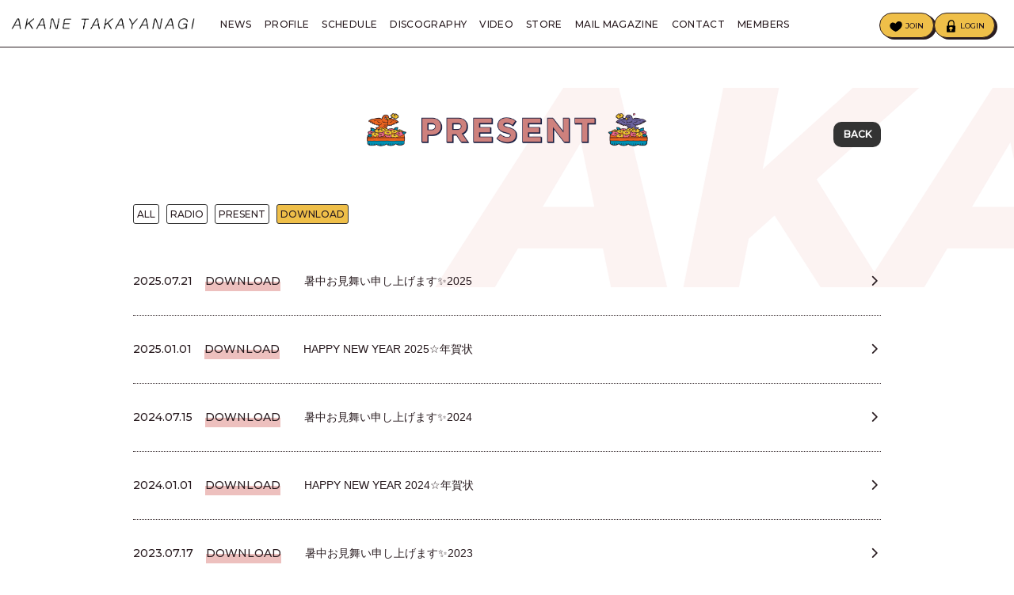

--- FILE ---
content_type: text/html; charset=utf-8
request_url: https://akane-takayanagi.jp/contents/present/download
body_size: 5238
content:
<!doctype html>
<html>
	<head prefix="og: http://ogp.me/ns# fb: http://ogp.me/ns/fb#">
		<meta charset="utf-8">
		<title>PRESENT | Akane Takayanagi Official Site</title>
		<meta name="viewport" content="width=device-width, initial-scale=1.0, minimum-scale=1.0, maximum-scale=5.0">
		<meta name="description" content="当サイトは高柳明音の最新情報をお届けするオフィシャルサイトです。オフィシャルファンクラブでは会員限定のコンテンツをお楽しみいただけます。">
		<meta name="keywords" content="高柳明音,akane takayanagi,takayanagi akane,ske48,akb48">
		<meta name="Copyright" content="Akane Takayanagi">
		<meta name="format-detection" content="telephone=no">
		<meta name="pinterest" content="nopin" description="申し訳ございません。ピンを保存することはお断りしております。" />
		<meta content="authenticity_token" name="csrf-param" />
<meta content="2qAdyCfSL9GWq2x+vNCqI/T3FFrgNHz/Ak64YlrtW84=" name="csrf-token" />
		<link href="/assets/takayanagiakane/favicon-3ef974d47930c638c78c26d2fa7bc0dd.png" rel="shortcut icon" type="image/vnd.microsoft.icon" />
		<link href="/assets/takayanagiakane/app/application-dcec3b0f8e58a6c990f9b7dfe51105b6.css" media="all" rel="stylesheet" type="text/css" />
		<link rel="apple-touch-icon-precomposed" href="https://akane-takayanagi.jp/assets/takayanagiakane/apple-touch-icon.png" type="image/png" />
		<link rel="apple-touch-icon" href="https://akane-takayanagi.jp/assets/takayanagiakane/apple-touch-icon.png" />
		  <script async src="https://www.googletagmanager.com/gtag/js?id=G-E1VG5F0YKL"></script>
  <script>
    window.dataLayer = window.dataLayer || [];
    function gtag(){dataLayer.push(arguments);}
    gtag('js', new Date());

    gtag('config', 'G-E1VG5F0YKL');
    gtag('event', 'custom_dimension', {
      'dimension': 'non_member',
      'send_to': 'G-E1VG5F0YKL',
    });
  </script>

		
		<meta property="og:site_name" content="Akane Takayanagi Official Site">
<meta property="og:locale" content="ja_JP">
<meta name="twitter:card" content="summary_large_image">
<meta name="twitter:domain" content="akane-takayanagi.jp">
	<meta name="twitter:site" content="@akane29_o8o">
	<meta name="twitter:creator" content="@akane29_o8o">
	<meta property="fb:app_id" content="1766351480233482">
	<meta property="og:type" content="website">
	<meta property="og:url" content="https://akane-takayanagi.jp/contents/present/download">
	<meta name="twitter:url" content="https://akane-takayanagi.jp/contents/present/download">
	<meta property="og:title" content="PRESENT | Akane Takayanagi Official Site">
	<meta name="twitter:title" content="PRESENT | Akane Takayanagi Official Site">
	<meta property="og:description" content="当サイトは高柳明音の最新情報をお届けするオフィシャルサイトです。オフィシャルファンクラブでは会員限定のコンテンツをお楽しみいただけます。">
	<meta name="twitter:description" content="当サイトは高柳明音の最新情報をお届けするオフィシャルサイトです。オフィシャルファンクラブでは会員限定のコンテンツをお楽しみいただけます。">
		<meta property="og:image" content="https://akane-takayanagi.jp/assets/takayanagiakane/ogp.png">
		<meta name="twitter:image" content="https://akane-takayanagi.jp/assets/takayanagiakane/ogp.png">


		

		<meta name="referrer" content="no-referrer-when-downgrade" />
		<!-- Google Tag Manager -->
		
<link rel="preload" as="script" href="https://www.googletagmanager.com/gtm.js?id=GTM-PQ47ZDK">
<script>(function(w,d,s,l,i){w[l]=w[l]||[];w[l].push({'gtm.start':
new Date().getTime(),event:'gtm.js'});var f=d.getElementsByTagName(s)[0],
j=d.createElement(s),dl=l!='dataLayer'?'&l='+l:'';j.async=true;j.src=
'https://www.googletagmanager.com/gtm.js?id='+i+dl;f.parentNode.insertBefore(j,f);
})(window,document,'script','dataLayer','GTM-PQ47ZDK');</script>
		<!-- End Google Tag Manager -->
	</head>
	<body id="contents" class="index is-slide ver20250429">
			<script src="https://www.google.com/recaptcha/api.js" type="text/javascript"></script>
		<!-- Google Tag Manager -->
		
<noscript><iframe src="https://www.googletagmanager.com/ns.html?id=GTM-PQ47ZDK" height="0" width="0" style="display:none;visibility:hidden"></iframe></noscript>
		<!-- End Google Tag Manager -->

		<div id="scroll-top"></div>

		<div class="wrapper">
			<header class="l-header">

	<div class="header-inner">
		<h1 class="logo">
			<a href="/">
				<picture>
							<img alt="ロゴ" class="img-responsive" src="https://akane-takayanagi.jp/s3/skiyaki/uploads/link/image/66047/38599_0_akanetakayanagi.png" />

				</picture>
</a>		</h1>
	</div>
		<nav class="hidden-xs hidden-sm text-center nav-menu">
			<ul class="list-inline">
						<li itemprop="name">
				<a href="/contents/news" itemprop="url">
					<span>
						NEWS
					</span>
</a>		</li>
		<li itemprop="name">
				<a href="/profiles" itemprop="url">
					<span>
						PROFILE
					</span>
</a>		</li>
		<li itemprop="name">
				<a href="/contents/schedule" itemprop="url">
					<span>
						SCHEDULE
					</span>
</a>		</li>
		<li itemprop="name">
				<a href="/discography" itemprop="url">
					<span>
						DISCOGRAPHY
					</span>
</a>		</li>
		<li itemprop="name">
				<a href="/movies/categories/video" itemprop="url">
					<span>
						VIDEO
					</span>
</a>		</li>
		<li itemprop="name">
				<a href="/products" itemprop="url">
					<span>
						STORE
					</span>
</a>		</li>
		<li itemprop="name">
				<a href="/dashboard/mail_magazine_subscriptions/edit" itemprop="url">
					<span>
						MAIL MAGAZINE
					</span>
</a>		</li>
		<li itemprop="name">
				<a href="/support" itemprop="url">
					<span>
						CONTACT
					</span>
</a>		</li>

				
				<li id="member-page">
					<span>MEMBERS</span>
				</li>
			</ul>
			<div class="member-menu-wrap">
				<ul class="member-menu-list list-unstyled" itemscope="itemscope" itemtype="http://www.schema.org/SiteNavigationElement">
								<li itemprop="name" class="movie">
				<a href="/movies/categories/movie" itemprop="url">
					<span>
						MOVIE
					</span>
</a>		<li itemprop="name" class="photo">
				<a href="/group/gallery" itemprop="url">
					<span>
						PHOTO
					</span>
</a>		<li itemprop="name" class="akane_trivia">
				<a href="/member/contents/akane_trivia" itemprop="url">
					<span>
						AKANE TRIVIA
					</span>
</a>		<li itemprop="name" class="sokatsu">
				<a href="/contents/sokatsu" itemprop="url">
					<span>
						総括
					</span>
</a>		<li itemprop="name" class="letter">
				<a href="/contents/letter" itemprop="url">
					<span>
						LETTER
					</span>
</a>		<li itemprop="name" class="present">
				<a href="/contents/present" itemprop="url">
					<span>
						PRESENT
					</span>
</a>		<li itemprop="name" class="ticket">
				<a href="/contents/ticket" itemprop="url">
					<span>
						TICKET
					</span>
</a>		<li itemprop="name" class="special">
				<a href="/contents/special" itemprop="url">
					<span>
						SPECIAL
					</span>
</a>		<li itemprop="name" class="birthday_mail">
				<a href="/dashboard/birthday_mail_subscriptions" itemprop="url">
					<span>
						BIRTHDAY MAIL
					</span>
</a>	</li>




				</ul>
			</div>
		</nav>

	<div class="header-auth-menu">
		<div class="auth-menu">
			<ul class="auth-menu-list list-unstyled flex flex-nowrap align-stretch">
					<li class="btn btn-join"><div class="btn-tran"><span></span><a href="/about/membership">JOIN</a></div></li>
	<li class="btn btn-login"><div class="btn-tran"><span></span><a href="/signin">LOGIN</a></div></li>

			</ul>
		</div>
	</div>

	<div class="btn-header-nav">
		<a>
			<div class="btn-menu-icon"></div>
			<small data-attr="CLOSE">MENU</small>
		</a>
	</div>

	<nav class="slide-nav">
		<div class="nav-inner">
			<nav class="nav row flex flex-wrap align-center justify-center">

				<section class="nav-menu row">
					<div class="nav-logo col-xs-12 col-sm-offset-1 col-sm-6">
								<img alt="ロゴ" class="img-responsive" src="https://akane-takayanagi.jp/s3/skiyaki/uploads/link/image/66047/38599_0_akanetakayanagi.png" />

					</div>
					<div class="auth-menu col-xs-12 col-sm-offset-1 col-sm-3">
						<ul class="auth-menu-list list-unstyled flex flex-nowrap align-stretch">
								<li class="btn btn-join"><div class="btn-tran"><span></span><a href="/about/membership">JOIN</a></div></li>
	<li class="btn btn-login"><div class="btn-tran"><span></span><a href="/signin">LOGIN</a></div></li>

						</ul>
					</div>
				</section>

				<section class="nav-menu">
					<div class="nav-menu-inner row">
						<div class="col-xs-12 col-sm-offset-2 col-sm-4 left-menu">
							<div class="free-menu">
								<div class="free-menu-title">
									OFFICIAL MENU
								</div>
								<ul class="free-menu-list slide-nav-list list-unstyled m-listlinkslide m-listlinkslide__white" itemscope="itemscope" itemtype="http://www.schema.org/SiteNavigationElement">
											<li itemprop="name">
				<a href="/contents/news" itemprop="url">
					<span>
						NEWS
					</span>
</a>		</li>
		<li itemprop="name">
				<a href="/profiles" itemprop="url">
					<span>
						PROFILE
					</span>
</a>		</li>
		<li itemprop="name">
				<a href="/contents/schedule" itemprop="url">
					<span>
						SCHEDULE
					</span>
</a>		</li>
		<li itemprop="name">
				<a href="/discography" itemprop="url">
					<span>
						DISCOGRAPHY
					</span>
</a>		</li>
		<li itemprop="name">
				<a href="/movies/categories/video" itemprop="url">
					<span>
						VIDEO
					</span>
</a>		</li>
		<li itemprop="name">
				<a href="/products" itemprop="url">
					<span>
						STORE
					</span>
</a>		</li>
		<li itemprop="name">
				<a href="/dashboard/mail_magazine_subscriptions/edit" itemprop="url">
					<span>
						MAIL MAGAZINE
					</span>
</a>		</li>
		<li itemprop="name">
				<a href="/support" itemprop="url">
					<span>
						CONTACT
					</span>
</a>		</li>

									
								</ul>
							</div>
						</div>
						<div class="col-xs-12 col-sm-4 right-menu">
							<div class="member-menu">
								<div class="member-menu-title">
									FANCLUB MENU
								</div>
								<ul class="member-menu-list slide-nav-list list-unstyled m-listlinkslide m-listlinkslide__white" itemscope="itemscope" itemtype="http://www.schema.org/SiteNavigationElement">
												<li itemprop="name" class="movie">
				<a href="/movies/categories/movie" itemprop="url">
					<span>
						MOVIE
					</span>
</a>		<li itemprop="name" class="photo">
				<a href="/group/gallery" itemprop="url">
					<span>
						PHOTO
					</span>
</a>		<li itemprop="name" class="akane_trivia">
				<a href="/member/contents/akane_trivia" itemprop="url">
					<span>
						AKANE TRIVIA
					</span>
</a>		<li itemprop="name" class="sokatsu">
				<a href="/contents/sokatsu" itemprop="url">
					<span>
						総括
					</span>
</a>		<li itemprop="name" class="letter">
				<a href="/contents/letter" itemprop="url">
					<span>
						LETTER
					</span>
</a>		<li itemprop="name" class="present">
				<a href="/contents/present" itemprop="url">
					<span>
						PRESENT
					</span>
</a>		<li itemprop="name" class="ticket">
				<a href="/contents/ticket" itemprop="url">
					<span>
						TICKET
					</span>
</a>		<li itemprop="name" class="special">
				<a href="/contents/special" itemprop="url">
					<span>
						SPECIAL
					</span>
</a>		<li itemprop="name" class="birthday_mail">
				<a href="/dashboard/birthday_mail_subscriptions" itemprop="url">
					<span>
						BIRTHDAY MAIL
					</span>
</a>	</li>




								</ul>
							</div>
						</div>
					</div>
				</section>
			</nav>
		</div>
	</nav>
	<div class="overlay"></div>
</header>

			<main class="l-main">
				<div id="content-wrapper" class="wrapper">
						<div class="content container">
							
	<div class="marquee"><span>AKANE&nbsp;HOUSE</span></div>
<section class="show-details corner">
	<div class="corner-title animation-view">
		<h2>
							<img alt="present" class="img-responsive center-block" src="https://akane-takayanagi.jp/s3/skiyaki/uploads/link/image/66021/present.png" />

		</h2>
		<div class="historyback hidden-xs hidden-sm">
	<a class="btn btn-xs" href="#" onclick="history.back(); return false;">BACK</a>
</div>

	</div>
	<div class="details corner-content">
			<aside class="tag-list">
		<ul class="text-left list-inline list-unstyled">
			<li >
				<a href="/contents/present" class="tag tag-category btn btn-category">ALL</a>
			</li>
					<li >
						<a href="/contents/present/radio" class="tag tag-category btn btn-category">RADIO</a>
					</li>
					<li >
						<a href="/contents/present/present" class="tag tag-category btn btn-category">PRESENT</a>
					</li>
					<li class="active">
						<a href="/contents/present/download" class="tag tag-category btn btn-category">DOWNLOAD</a>
					</li>
		</ul>
	</aside>

				<ol class="contents-list list-unstyled animation-list">
			<li class="contents-list-block">
				<a href="/contents/963767">
					<div class="contents-list-block-inner">
						<div class="meta">
							<p class="date">
								<time datetime="2025-07-21">2025.07.21</time>
							</p>
								<div class="tag">
											<span class="tag">DOWNLOAD</span>
								</div>
							
						</div>
						<h2 class="contents-list-title title">
							暑中お見舞い申し上げます✨2025
						</h2>
						<i class="fas fa-chevron-right"></i>
					</div>
</a>			</li>
			<li class="contents-list-block">
				<a href="/contents/880032">
					<div class="contents-list-block-inner">
						<div class="meta">
							<p class="date">
								<time datetime="2025-01-01">2025.01.01</time>
							</p>
								<div class="tag">
											<span class="tag">DOWNLOAD</span>
								</div>
							
						</div>
						<h2 class="contents-list-title title">
							HAPPY NEW YEAR 2025☆年賀状
						</h2>
						<i class="fas fa-chevron-right"></i>
					</div>
</a>			</li>
			<li class="contents-list-block">
				<a href="/contents/766334">
					<div class="contents-list-block-inner">
						<div class="meta">
							<p class="date">
								<time datetime="2024-07-15">2024.07.15</time>
							</p>
								<div class="tag">
											<span class="tag">DOWNLOAD</span>
								</div>
							
						</div>
						<h2 class="contents-list-title title">
							暑中お見舞い申し上げます✨2024
						</h2>
						<i class="fas fa-chevron-right"></i>
					</div>
</a>			</li>
			<li class="contents-list-block">
				<a href="/contents/702662">
					<div class="contents-list-block-inner">
						<div class="meta">
							<p class="date">
								<time datetime="2024-01-01">2024.01.01</time>
							</p>
								<div class="tag">
											<span class="tag">DOWNLOAD</span>
								</div>
							
						</div>
						<h2 class="contents-list-title title">
							HAPPY NEW YEAR 2024☆年賀状
						</h2>
						<i class="fas fa-chevron-right"></i>
					</div>
</a>			</li>
			<li class="contents-list-block">
				<a href="/contents/652851">
					<div class="contents-list-block-inner">
						<div class="meta">
							<p class="date">
								<time datetime="2023-07-17">2023.07.17</time>
							</p>
								<div class="tag">
											<span class="tag">DOWNLOAD</span>
								</div>
							
						</div>
						<h2 class="contents-list-title title">
							暑中お見舞い申し上げます✨2023
						</h2>
						<i class="fas fa-chevron-right"></i>
					</div>
</a>			</li>
			<li class="contents-list-block">
				<a href="/contents/606266">
					<div class="contents-list-block-inner">
						<div class="meta">
							<p class="date">
								<time datetime="2023-01-01">2023.01.01</time>
							</p>
								<div class="tag">
											<span class="tag">DOWNLOAD</span>
								</div>
							
						</div>
						<h2 class="contents-list-title title">
							HAPPY NEW YEAR 2023☆年賀状
						</h2>
						<i class="fas fa-chevron-right"></i>
					</div>
</a>			</li>
			<li class="contents-list-block">
				<a href="/contents/541144">
					<div class="contents-list-block-inner">
						<div class="meta">
							<p class="date">
								<time datetime="2022-07-18">2022.07.18</time>
							</p>
								<div class="tag">
											<span class="tag">DOWNLOAD</span>
								</div>
							
						</div>
						<h2 class="contents-list-title title">
							暑中お見舞い申し上げます✨2022
						</h2>
						<i class="fas fa-chevron-right"></i>
					</div>
</a>			</li>
			<li class="contents-list-block">
				<a href="/contents/487020">
					<div class="contents-list-block-inner">
						<div class="meta">
							<p class="date">
								<time datetime="2022-01-01">2022.01.01</time>
							</p>
								<div class="tag">
											<span class="tag">DOWNLOAD</span>
								</div>
							
						</div>
						<h2 class="contents-list-title title">
							HAPPY NEW YEAR 2022☆年賀状
						</h2>
						<i class="fas fa-chevron-right"></i>
					</div>
</a>			</li>
	</ol>
		<div class="pagination">
			
		</div>

	</div>
</section>

						</div>
				</div>
			</main>
			
<footer id="footer" class="l-footer">
	<div class="footer-inner">
		<div class="footer-btn text-center">
			<a href="#scroll-top">
				<img alt="" class="img-responsive center-block" src="/assets/takayanagiakane/pagetop-04a833c56a8990aa7e76ae055e6fbba1.png" />
</a>		</div>
		<aside class="sort visible-xs">
			<div class="col-md-offset-4 col-md-4">
				<div class="footer-link-title title">
					<div class="footer-link-title-btn">
						<span>SUPPORT MENU</span>
						<i class="fas fa-angle-down" aria-hidden="true"></i>
					</div>
				</div>
				<div id="footer-menu" class="collapse footer-menu">
					<ul class="footer-menu-list list-unstyled">
						<li><a href="/about/membership">当サイトについて</a></li>
						<li><a href="/about/account">アカウントについて</a></li>
							<li><a href="/about/payment">お支払いについて</a></li>
						<li><a href="/about/terms">利用規約</a></li>
						<li><a href="/about/privacy">個人情報保護方針</a></li>
							<li><a href="/about/law">特商法に基づく表示</a></li>
						<li><a href="/about/environment">推奨環境</a></li>
						<li><a href="/help">よくあるご質問</a></li>
						<li><a href="/dashboard">退会</a></li>
					</ul>
				</div>
			</div>
		</aside>

		<div class="footer-menu">
			<ul class="hidden-xs footer-menu-list flex flex-wrap justify-start list-unstyled">
				<li><a href="/about/membership">当サイトについて</a></li>
				<li><a href="/about/account">アカウントについて</a></li>
					<li><a href="/about/payment">お支払いについて</a></li>
				<li><a href="/about/terms">利用規約</a></li>
				<li><a href="/about/privacy">個人情報保護方針</a></li>
					<li><a href="/about/law">特商法に基づく表示</a></li>
				<li><a href="/about/environment">推奨環境</a></li>
				<li><a href="/help">よくあるご質問</a></li>
				<li><a href="/dashboard">退会</a></li>
			</ul>
		</div>
		<div class="footer-text text-center">
			<p>掲載されているすべてのコンテンツ(記事、画像、音声データ、映像データ等)の無断転載を禁じます。</p>
			<p class="text-copyright web-font">
				<small>&copy; Akane Takayanagi powered by <a href="https://skiyaki.com" target="_blank">SKIYAKI.inc</a></small>
			</p>
		</div>
	</div>

</footer>

		</div>

		<!-- site_code=takayanagiakane -->
		<script src="//ajaxzip3.github.io/ajaxzip3.js" charset="UTF-8"></script>
		<script src="/assets/takayanagiakane/app/application-d7bdab84d74ee2b0a8470b3e6eb38dc3.js" type="text/javascript"></script>
		<script src="/assets/app/application_select_payment_type_form-47814d8c24b71831ca96a6510e21ddd9.js" type="text/javascript"></script>
		
		<script async src="//platform.twitter.com/widgets.js" charset="utf-8"></script>
		<script src="https://d.line-scdn.net/r/web/social-plugin/js/thirdparty/loader.min.js" async="async" defer="defer"></script>
		
<div id="fb-root"></div>
<script async defer crossorigin="anonymous" src="//connect.facebook.net/ja_JP/sdk.js#xfbml=1&version=v24.0&appId=1766351480233482"></script>
		


	</body>
</html>


--- FILE ---
content_type: text/plain
request_url: https://www.google-analytics.com/j/collect?v=1&_v=j102&a=1526780208&t=event&ni=0&_s=1&dl=https%3A%2F%2Fakane-takayanagi.jp%2Fcontents%2Fpresent%2Fdownload&ul=en-us%40posix&dt=PRESENT%20%7C%20Akane%20Takayanagi%20Official%20Site&sr=1280x720&vp=1280x720&ec=scroll&ea=scrolled%20-%2025%25&el=%2Fcontents%2Fpresent%2Fdownload&_u=YADAAEABAAAAACAAI~&jid=121433281&gjid=668661495&cid=1744040700.1769108817&tid=UA-209304387-4&_gid=1041695541.1769108818&_r=1&_slc=1&gtm=45He61l2n81PQ47ZDKv855191274za200zd855191274&gcd=13l3l3l3l1l1&dma=0&tag_exp=103116026~103200004~104527907~104528501~104684208~104684211~105391253~115616986~115938465~115938468~116682876~116744866~117041588&z=64685011
body_size: -451
content:
2,cG-5BE3XSHTRT

--- FILE ---
content_type: image/svg+xml
request_url: https://akane-takayanagi.jp/assets/takayanagiakane/icon_login-fdc6d99595fd70cbd0e26d24efe68736.svg
body_size: 2693
content:
<?xml version="1.0" encoding="utf-8"?>
<!-- Generator: Adobe Illustrator 16.0.4, SVG Export Plug-In . SVG Version: 6.00 Build 0)  -->
<!DOCTYPE svg PUBLIC "-//W3C//DTD SVG 1.1//EN" "http://www.w3.org/Graphics/SVG/1.1/DTD/svg11.dtd">
<svg version="1.1" id="Capa_1" xmlns="http://www.w3.org/2000/svg" xmlns:xlink="http://www.w3.org/1999/xlink" x="0px" y="0px"
	 width="22.508px" height="32px" viewBox="0 0 22.508 32" enable-background="new 0 0 22.508 32" xml:space="preserve">
<g id="Fondo_1_" display="none">
	<rect id="Fondo" x="-528.374" y="-763.396" display="inline" fill="#FB6E92" width="999.999" height="2438.351"/>
</g>
<g id="Guias">
</g>
<g id="Icons">
	<g display="none" opacity="0.2">
		<path display="inline" fill="#FFFFFF" d="M-118.364,713.125c-11.282,3.636-35.885,28.28-38.51,36.152
			c-2.621,7.852,12.065,36.154,18.865,37.705c6.793,1.59,56.584-20.436,58.154-28.284
			C-78.284,750.827-107.082,709.445-118.364,713.125z"/>
		<path display="inline" fill="#FFFFFF" d="M-15.396,632.966c-10.498,0.494-88.546,59.726-88.034,69.146
			c0.519,9.423,29.36,46.629,37.729,47.951c8.363,1.301,70.221-78.341,72.307-88.814C8.692,650.753-4.924,632.427-15.396,632.966z"
			/>
		<path display="inline" fill="#FFFFFF" d="M299.539,346.521c-10.932-15.145-35.498-16.26-56.115-3.016
			c-7.869-4.01-17.023-7.233-27.767-9.216c0,0-391.393,317.516-477.854,378.833c0,0-3.302,7.004-8.776,18.407
			c98.109,68.715,86.957,120.568,86.957,120.568c-27.149-66.916-95.885-102.037-95.905-102.037
			c-24.626,50.699-68.835,139.307-92.308,172.114c0,0-0.04,18.015,22.025,29.479c0,0,150.072-101.023,193.329-109.639
			c0,0,23.883-23.283,60.697-58.922c-20.121,10.308-43.197,20.062-52.827,20.659c-16.772,1.053-36.153-39.438-34.583-53.776
			c1.57-14.338,153.521-139.574,176.038-137.984c22.54,1.57,29.875,22.519,30.413,37.726c0.205,6.548-13.654,26.546-30.413,48.012
			c113.26-108.668,256.184-243.841,297.086-273.839c0,0,0.414-10.661-3.14-24.688C304.081,383.854,310.094,361.189,299.539,346.521z
			 M-315.865,929.118c0,0-2.542-32.478-33.638-43.817C-349.503,885.3-297.274,861.665-315.865,929.118z"/>
	</g>
	<path d="M19.684,14.666c0.008-0.039,2.871-14.428-7.108-14.656c0,0-11.074-0.908-9.354,14.857l0,0C1.25,15.121,0,15.352,0,15.352
		v16.086c6.889,1.265,22.049,0,22.049,0l0.459-16.086C21.635,15.062,20.684,14.838,19.684,14.666z M12.072,2.768
		c0,0,7.537-1.25,5.189,11.584l0.012,0.002c-3.752-0.344-7.857-0.135-11.127,0.182C6.146,14.529,4.207,3.385,12.072,2.768z
		 M12.172,24.852l0.402,3.799l-3.373,0.131l0.445-3.877h0.01c-1.75-0.354-3.082-1.514-3.24-3.018
		c-0.211-1.982,1.689-3.81,4.246-4.078c2.553-0.271,4.793,1.117,5.004,3.101C15.854,22.688,14.336,24.337,12.172,24.852z"/>
</g>
</svg>


--- FILE ---
content_type: image/svg+xml
request_url: https://akane-takayanagi.jp/assets/takayanagiakane/icon_join-4d7cc5f03b1a8af697ce41820b5de29a.svg
body_size: 2357
content:
<?xml version="1.0" encoding="utf-8"?>
<!-- Generator: Adobe Illustrator 16.0.4, SVG Export Plug-In . SVG Version: 6.00 Build 0)  -->
<!DOCTYPE svg PUBLIC "-//W3C//DTD SVG 1.1//EN" "http://www.w3.org/Graphics/SVG/1.1/DTD/svg11.dtd">
<svg version="1.1" id="Capa_1" xmlns="http://www.w3.org/2000/svg" xmlns:xlink="http://www.w3.org/1999/xlink" x="0px" y="0px"
	 width="32px" height="26.971px" viewBox="0 0 32 26.971" enable-background="new 0 0 32 26.971" xml:space="preserve">
<g id="Fondo_1_" display="none">
	<rect id="Fondo" x="-473.961" y="-766.916" display="inline" fill="#FB6E92" width="1000" height="2438.351"/>
</g>
<g id="Guias">
</g>
<g id="Icons">
	<g display="none" opacity="0.2">
		<path display="inline" fill="#FFFFFF" d="M-63.952,709.604c-11.282,3.636-35.885,28.281-38.51,36.153
			c-2.621,7.851,12.065,36.153,18.865,37.705c6.793,1.59,56.584-20.437,58.154-28.284
			C-23.872,747.308-52.669,705.926-63.952,709.604z"/>
		<path display="inline" fill="#FFFFFF" d="M39.018,629.446c-10.498,0.494-88.546,59.727-88.035,69.146
			c0.519,9.423,29.36,46.629,37.729,47.95c8.363,1.302,70.222-78.341,72.308-88.813C63.105,647.233,49.488,628.906,39.018,629.446z"
			/>
		<path display="inline" fill="#FFFFFF" d="M353.952,343.002c-10.933-15.146-35.498-16.261-56.115-3.017
			c-7.87-4.009-17.022-7.232-27.767-9.215c0,0-391.393,317.515-477.854,378.833c0,0-3.302,7.003-8.776,18.407
			c98.109,68.715,86.957,120.567,86.957,120.567c-27.149-66.916-95.885-102.036-95.905-102.036
			c-24.626,50.698-68.835,139.307-92.308,172.113c0,0-0.04,18.016,22.025,29.48c0,0,150.072-101.024,193.329-109.64
			c0,0,23.883-23.282,60.697-58.922c-20.121,10.309-43.197,20.062-52.827,20.659c-16.772,1.053-36.153-39.437-34.583-53.775
			c1.57-14.339,153.521-139.574,176.038-137.984c22.539,1.57,29.875,22.518,30.414,37.725c0.205,6.548-13.655,26.546-30.414,48.013
			c113.258-108.669,256.182-243.844,297.084-273.842c0,0,0.414-10.661-3.141-24.688C358.494,380.334,364.506,357.67,353.952,343.002
			z M-261.453,925.599c0,0-2.542-32.479-33.638-43.818C-295.09,881.78-242.862,858.146-261.453,925.599z"/>
	</g>
	<path d="M15.25,26.971c1.688,0,18.25-8.502,16.639-20.098c-0.795-5.729-6.287-7.961-11.095-6.377
		c-3.927,1.295-5.375,5.59-5.637,5.59c-0.67,0-7.947-7.021-13.491,0.416c0,0-3.927,4.297,0.278,11.227
		C4.791,22.422,14.472,26.971,15.25,26.971z"/>
</g>
</svg>
